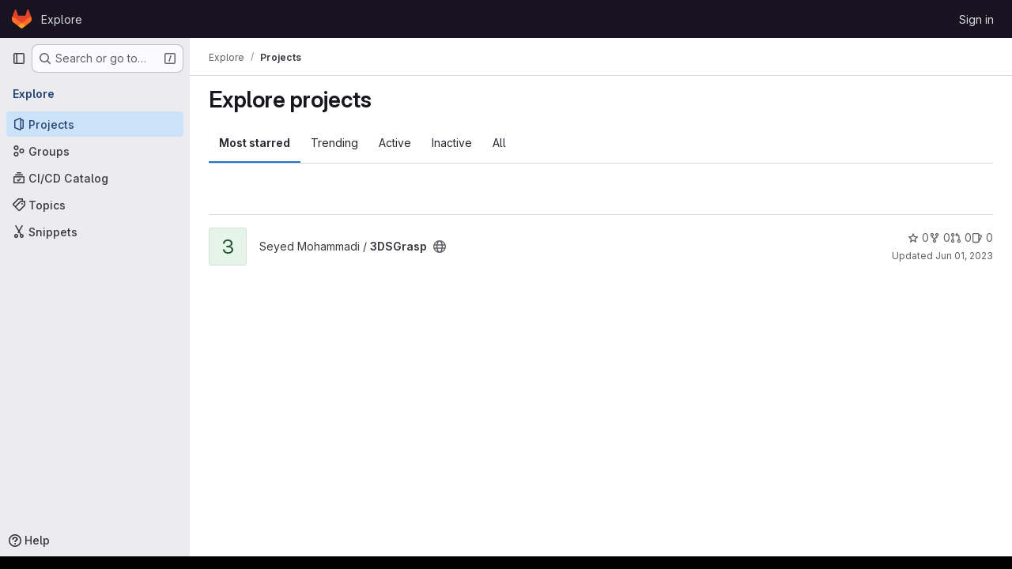

--- FILE ---
content_type: text/html; charset=utf-8
request_url: https://gitlab.iit.it/explore?language=25&sort=latest_activity_desc
body_size: 8774
content:
<!DOCTYPE html>
<html class="gl-system ui-neutral with-top-bar with-header with-system-footer" lang="en">
<head prefix="og: http://ogp.me/ns#">
<meta charset="utf-8">
<meta content="IE=edge" http-equiv="X-UA-Compatible">
<meta content="width=device-width, initial-scale=1" name="viewport">
<title>Explore projects · GitLab</title>
<script>
//<![CDATA[
window.gon={};gon.api_version="v4";gon.default_avatar_url="https://gitlab.iit.it/assets/no_avatar-849f9c04a3a0d0cea2424ae97b27447dc64a7dbfae83c036c45b403392f0e8ba.png";gon.max_file_size=10;gon.asset_host=null;gon.webpack_public_path="/assets/webpack/";gon.relative_url_root="";gon.user_color_mode="gl-system";gon.user_color_scheme="white";gon.markdown_surround_selection=null;gon.markdown_automatic_lists=null;gon.markdown_maintain_indentation=null;gon.math_rendering_limits_enabled=true;gon.recaptcha_api_server_url="https://www.recaptcha.net/recaptcha/api.js";gon.recaptcha_sitekey="6LeE2wYcAAAAAPAeuXPPbQdOujUDeNrZMdNQgCok";gon.gitlab_url="https://gitlab.iit.it";gon.promo_url="https://about.gitlab.com";gon.forum_url="https://forum.gitlab.com";gon.docs_url="https://docs.gitlab.com";gon.revision="e88a8d1d1c2";gon.feature_category="groups_and_projects";gon.gitlab_logo="/assets/gitlab_logo-2957169c8ef64c58616a1ac3f4fc626e8a35ce4eb3ed31bb0d873712f2a041a0.png";gon.secure=true;gon.sprite_icons="/assets/icons-62cd41f10569bb5050df02409792752f47c042aa91f8d59f11b48b79e724f90d.svg";gon.sprite_file_icons="/assets/file_icons/file_icons-88a95467170997d6a4052c781684c8250847147987090747773c1ee27c513c5f.svg";gon.emoji_sprites_css_path="/assets/emoji_sprites-bd26211944b9d072037ec97cb138f1a52cd03ef185cd38b8d1fcc963245199a1.css";gon.emoji_backend_version=4;gon.gridstack_css_path="/assets/lazy_bundles/gridstack-f42069e5c7b1542688660592b48f2cbd86e26b77030efd195d124dbd8fe64434.css";gon.test_env=false;gon.disable_animations=false;gon.suggested_label_colors={"#cc338b":"Magenta-pink","#dc143c":"Crimson","#c21e56":"Rose red","#cd5b45":"Dark coral","#ed9121":"Carrot orange","#eee600":"Titanium yellow","#009966":"Green-cyan","#8fbc8f":"Dark sea green","#6699cc":"Blue-gray","#e6e6fa":"Lavender","#9400d3":"Dark violet","#330066":"Deep violet","#36454f":"Charcoal grey","#808080":"Gray"};gon.first_day_of_week=0;gon.time_display_relative=true;gon.time_display_format=0;gon.ee=false;gon.jh=false;gon.dot_com=false;gon.uf_error_prefix="UF";gon.pat_prefix="glpat-";gon.keyboard_shortcuts_enabled=true;gon.diagramsnet_url="https://embed.diagrams.net";gon.features={"uiForOrganizations":false,"organizationSwitching":false,"findAndReplace":false,"removeMonitorMetrics":true,"workItemViewForIssues":true,"mergeRequestDashboard":true,"newProjectCreationForm":false,"workItemsClientSideBoards":false,"glqlWorkItems":false,"glqlAggregation":false,"glqlTypescript":false,"whatsNewFeaturedCarousel":true,"extensibleReferenceFilters":false,"paneledView":false,"disallowImmediateDeletion":false,"projectStudioEnabled":false};
//]]>
</script>

<script>
//<![CDATA[
const root = document.documentElement;
if (window.matchMedia('(prefers-color-scheme: dark)').matches) {
  root.classList.add('gl-dark');
}

window.matchMedia('(prefers-color-scheme: dark)').addEventListener('change', (e) => {
  if (e.matches) {
    root.classList.add('gl-dark');
  } else {
    root.classList.remove('gl-dark');
  }
});

//]]>
</script>


<link href="https://gitlab.iit.it/explore/projects" rel="canonical">


<meta content="light dark" name="color-scheme">
<link rel="stylesheet" href="/assets/application-f1c7f7d40d267ee3d4c95390cbf83e875a7abd1154852f7da49e18fd502e786b.css" media="(prefers-color-scheme: light)" />
<link rel="stylesheet" href="/assets/application_dark-0074dc595c1b12bc33700481357a1440676cf9f3bc5f6058746e635581d27f94.css" media="(prefers-color-scheme: dark)" />
<link rel="stylesheet" href="/assets/page_bundles/projects-5a0c331b8f705a90c8d3735fb4cc7317c506bb3b2153b34eaf24285fd9f19c86.css" /><link rel="stylesheet" href="/assets/page_bundles/commit_description-9e7efe20f0cef17d0606edabfad0418e9eb224aaeaa2dae32c817060fa60abcc.css" /><link rel="stylesheet" href="/assets/page_bundles/work_items-dd1282f317752aae038ad9ba41ea791b97bc5935f9e8a307cb57754a5b80a5e1.css" /><link rel="stylesheet" href="/assets/page_bundles/notes_shared-e9c90e23c973dff1f421a3e73a36e9dcfe6a577b45b06811a3efb6c2b8ac65eb.css" />
<link rel="stylesheet" href="/assets/application_utilities-e3b0c44298fc1c149afbf4c8996fb92427ae41e4649b934ca495991b7852b855.css" media="(prefers-color-scheme: light)" />
<link rel="stylesheet" href="/assets/application_utilities_dark-e3b0c44298fc1c149afbf4c8996fb92427ae41e4649b934ca495991b7852b855.css" media="(prefers-color-scheme: dark)" />
<link rel="stylesheet" href="/assets/tailwind-2f42665f4c04e04bc10493c86cf8d338a9a359169391d8ace37a621e2bb7c555.css" />


<link rel="stylesheet" href="/assets/fonts-deb7ad1d55ca77c0172d8538d53442af63604ff490c74acc2859db295c125bdb.css" />
<link rel="stylesheet" href="/assets/highlight/themes/white-f9894e9bc9414456158c25fb1a2f853ace8855b6a40b2b43001d20fb651b5512.css" media="(prefers-color-scheme: light)" />
<link rel="stylesheet" href="/assets/highlight/themes/dark-67ac54fe266c37b22ddc8f582d52a80540d5747ea91a851778a772440fab2aac.css" media="(prefers-color-scheme: dark)" />

<script src="/assets/webpack/runtime.637d0ed0.bundle.js" defer="defer"></script>
<script src="/assets/webpack/main.0b978911.chunk.js" defer="defer"></script>
<script src="/assets/webpack/tracker.4ac2efa2.chunk.js" defer="defer"></script>
<script>
//<![CDATA[
window.snowplowOptions = {"namespace":"gl","hostname":"gitlab.iit.it:443","postPath":"/-/collect_events","forceSecureTracker":true,"appId":"gitlab_sm"}

gl = window.gl || {};
gl.snowplowStandardContext = {"schema":"iglu:com.gitlab/gitlab_standard/jsonschema/1-1-7","data":{"environment":"self-managed","source":"gitlab-rails","correlation_id":"01K9JXZHQVETNK48HRNKB3VR5Q","plan":"free","extra":{},"user_id":null,"global_user_id":null,"user_type":null,"is_gitlab_team_member":null,"namespace_id":null,"ultimate_parent_namespace_id":null,"project_id":null,"feature_enabled_by_namespace_ids":null,"realm":"self-managed","instance_id":"7bf6e8a2-6afc-42a6-ad27-aaeed4d55e93","unique_instance_id":"3c0d56c3-b324-5952-a5d2-69001515d768","host_name":"gitlab.iit.it","instance_version":"18.4.1","context_generated_at":"2025-11-08T23:49:15.753Z"}}
gl.snowplowPseudonymizedPageUrl = "https://gitlab.iit.it/explore/projects?language=masked_language\u0026sort=masked_sort";
gl.maskedDefaultReferrerUrl = null;
gl.ga4MeasurementId = 'G-ENFH3X7M5Y';
gl.duoEvents = [];
gl.onlySendDuoEvents = true;


//]]>
</script>
<link rel="preload" href="/assets/application_utilities-e3b0c44298fc1c149afbf4c8996fb92427ae41e4649b934ca495991b7852b855.css" as="style" type="text/css">
<link rel="preload" href="/assets/application-f1c7f7d40d267ee3d4c95390cbf83e875a7abd1154852f7da49e18fd502e786b.css" as="style" type="text/css">
<link rel="preload" href="/assets/highlight/themes/white-f9894e9bc9414456158c25fb1a2f853ace8855b6a40b2b43001d20fb651b5512.css" as="style" type="text/css">




<script src="/assets/webpack/commons-pages.groups.new-pages.import.gitlab_projects.new-pages.import.manifest.new-pages.projects.n-44c6c18e.053adf2e.chunk.js" defer="defer"></script>
<script src="/assets/webpack/commons-pages.search.show-super_sidebar.a7538ab3.chunk.js" defer="defer"></script>
<script src="/assets/webpack/super_sidebar.8b1eaa12.chunk.js" defer="defer"></script>
<script src="/assets/webpack/commons-pages.admin.abuse_reports-pages.admin.abuse_reports.show-pages.admin.credentials-pages.admin-4e5bbb50.4bab865f.chunk.js" defer="defer"></script>
<script src="/assets/webpack/commons-pages.admin.abuse_reports-pages.admin.abuse_reports.show-pages.admin.groups.index-pages.admi-fe26cd5e.b54f1f5e.chunk.js" defer="defer"></script>
<script src="/assets/webpack/commons-pages.admin.groups.index-pages.admin.projects.index-pages.dashboard.groups.index-pages.dashb-d18d9104.932004bb.chunk.js" defer="defer"></script>
<script src="/assets/webpack/pages.explore.projects.466a0d6f.chunk.js" defer="defer"></script>

<meta content="object" property="og:type">
<meta content="GitLab" property="og:site_name">
<meta content="Explore projects · GitLab" property="og:title">
<meta content="GitLab Community Edition" property="og:description">
<meta content="https://gitlab.iit.it/assets/twitter_card-570ddb06edf56a2312253c5872489847a0f385112ddbcd71ccfa1570febab5d2.jpg" property="og:image">
<meta content="64" property="og:image:width">
<meta content="64" property="og:image:height">
<meta content="https://gitlab.iit.it/explore?language=25&amp;sort=latest_activity_desc" property="og:url">
<meta content="summary" property="twitter:card">
<meta content="Explore projects · GitLab" property="twitter:title">
<meta content="GitLab Community Edition" property="twitter:description">
<meta content="https://gitlab.iit.it/assets/twitter_card-570ddb06edf56a2312253c5872489847a0f385112ddbcd71ccfa1570febab5d2.jpg" property="twitter:image">

<meta name="csrf-param" content="authenticity_token" />
<meta name="csrf-token" content="YUtuWm4j0pSC-jfoqdliCebkIAPsL1t9pyRVMVEVx0QxRHSTvEPEY7xJYRJtdwOttBqlJGpgE4lmT7a4fLYyAw" />
<meta name="csp-nonce" />
<meta name="action-cable-url" content="/-/cable" />
<link href="/-/manifest.json" rel="manifest">
<link rel="icon" type="image/png" href="/assets/favicon-72a2cad5025aa931d6ea56c3201d1f18e68a8cd39788c7c80d5b2b82aa5143ef.png" id="favicon" data-original-href="/assets/favicon-72a2cad5025aa931d6ea56c3201d1f18e68a8cd39788c7c80d5b2b82aa5143ef.png" />
<link rel="apple-touch-icon" type="image/x-icon" href="/assets/apple-touch-icon-b049d4bc0dd9626f31db825d61880737befc7835982586d015bded10b4435460.png" />
<link href="/search/opensearch.xml" rel="search" title="Search GitLab" type="application/opensearchdescription+xml">




<meta content="GitLab Community Edition" name="description">
<meta content="#ececef" name="theme-color">
</head>

<body class="tab-width-8 gl-browser-chrome gl-platform-mac body-fixed-scrollbar" data-page="explore:projects:index" data-project-studio-available="false" data-project-studio-enabled="false">
<div id="js-tooltips-container"></div>
<div id="js-drawer-container"></div>

<script>
//<![CDATA[
gl = window.gl || {};
gl.client = {"isChrome":true,"isMac":true};


//]]>
</script>


<header class="header-logged-out" data-testid="navbar">
<a class="gl-sr-only gl-accessibility" href="#content-body">Skip to content</a>
<div class="container-fluid">
<nav aria-label="Explore GitLab" class="header-logged-out-nav gl-flex gl-gap-3 gl-justify-between">
<div class="gl-flex gl-items-center gl-gap-1">
<span class="gl-sr-only">GitLab</span>
<a title="Homepage" id="logo" class="header-logged-out-logo has-tooltip" aria-label="Homepage" data-track-label="main_navigation" data-track-action="click_gitlab_logo_link" data-track-property="navigation_top" href="/"><svg aria-hidden="true" role="img" class="tanuki-logo" width="25" height="24" viewBox="0 0 25 24" fill="none" xmlns="http://www.w3.org/2000/svg">
  <path class="tanuki-shape tanuki" d="m24.507 9.5-.034-.09L21.082.562a.896.896 0 0 0-1.694.091l-2.29 7.01H7.825L5.535.653a.898.898 0 0 0-1.694-.09L.451 9.411.416 9.5a6.297 6.297 0 0 0 2.09 7.278l.012.01.03.022 5.16 3.867 2.56 1.935 1.554 1.176a1.051 1.051 0 0 0 1.268 0l1.555-1.176 2.56-1.935 5.197-3.89.014-.01A6.297 6.297 0 0 0 24.507 9.5Z"
        fill="#E24329"/>
  <path class="tanuki-shape right-cheek" d="m24.507 9.5-.034-.09a11.44 11.44 0 0 0-4.56 2.051l-7.447 5.632 4.742 3.584 5.197-3.89.014-.01A6.297 6.297 0 0 0 24.507 9.5Z"
        fill="#FC6D26"/>
  <path class="tanuki-shape chin" d="m7.707 20.677 2.56 1.935 1.555 1.176a1.051 1.051 0 0 0 1.268 0l1.555-1.176 2.56-1.935-4.743-3.584-4.755 3.584Z"
        fill="#FCA326"/>
  <path class="tanuki-shape left-cheek" d="M5.01 11.461a11.43 11.43 0 0 0-4.56-2.05L.416 9.5a6.297 6.297 0 0 0 2.09 7.278l.012.01.03.022 5.16 3.867 4.745-3.584-7.444-5.632Z"
        fill="#FC6D26"/>
</svg>

</a></div>
<ul class="gl-list-none gl-p-0 gl-m-0 gl-flex gl-gap-3 gl-items-center gl-grow">
<li class="header-logged-out-nav-item">
<a class="" href="/explore">Explore</a>
</li>
</ul>
<ul class="gl-list-none gl-p-0 gl-m-0 gl-flex gl-gap-3 gl-items-center gl-justify-end">
<li class="header-logged-out-nav-item">
<a href="/users/sign_in?redirect_to_referer=yes">Sign in</a>
</li>
</ul>
</nav>
</div>
</header>

<div class="layout-page page-with-super-sidebar">
<aside class="js-super-sidebar super-sidebar super-sidebar-loading" data-command-palette="{}" data-force-desktop-expanded-sidebar="" data-is-saas="false" data-root-path="/" data-sidebar="{&quot;is_logged_in&quot;:false,&quot;compare_plans_url&quot;:&quot;https://about.gitlab.com/pricing&quot;,&quot;context_switcher_links&quot;:[{&quot;title&quot;:&quot;Explore&quot;,&quot;link&quot;:&quot;/explore&quot;,&quot;icon&quot;:&quot;compass&quot;}],&quot;current_menu_items&quot;:[{&quot;id&quot;:&quot;projects_menu&quot;,&quot;title&quot;:&quot;Projects&quot;,&quot;icon&quot;:&quot;project&quot;,&quot;avatar_shape&quot;:&quot;rect&quot;,&quot;link&quot;:&quot;/explore/projects/starred&quot;,&quot;is_active&quot;:true,&quot;items&quot;:[],&quot;separated&quot;:false},{&quot;id&quot;:&quot;groups_menu&quot;,&quot;title&quot;:&quot;Groups&quot;,&quot;icon&quot;:&quot;group&quot;,&quot;avatar_shape&quot;:&quot;rect&quot;,&quot;link&quot;:&quot;/explore/groups&quot;,&quot;is_active&quot;:false,&quot;items&quot;:[],&quot;separated&quot;:false},{&quot;id&quot;:&quot;catalog_menu&quot;,&quot;title&quot;:&quot;CI/CD Catalog&quot;,&quot;icon&quot;:&quot;catalog-checkmark&quot;,&quot;avatar_shape&quot;:&quot;rect&quot;,&quot;link&quot;:&quot;/explore/catalog&quot;,&quot;is_active&quot;:false,&quot;items&quot;:[],&quot;separated&quot;:false},{&quot;id&quot;:&quot;topics_menu&quot;,&quot;title&quot;:&quot;Topics&quot;,&quot;icon&quot;:&quot;labels&quot;,&quot;avatar_shape&quot;:&quot;rect&quot;,&quot;link&quot;:&quot;/explore/projects/topics&quot;,&quot;is_active&quot;:false,&quot;items&quot;:[],&quot;separated&quot;:false},{&quot;id&quot;:&quot;snippets_menu&quot;,&quot;title&quot;:&quot;Snippets&quot;,&quot;icon&quot;:&quot;snippet&quot;,&quot;avatar_shape&quot;:&quot;rect&quot;,&quot;link&quot;:&quot;/explore/snippets&quot;,&quot;is_active&quot;:false,&quot;items&quot;:[],&quot;separated&quot;:false}],&quot;current_context_header&quot;:&quot;Explore&quot;,&quot;support_path&quot;:&quot;https://about.gitlab.com/get-help/&quot;,&quot;docs_path&quot;:&quot;/help/docs&quot;,&quot;display_whats_new&quot;:false,&quot;show_version_check&quot;:null,&quot;search&quot;:{&quot;search_path&quot;:&quot;/search&quot;,&quot;issues_path&quot;:&quot;/dashboard/issues&quot;,&quot;mr_path&quot;:&quot;/dashboard/merge_requests&quot;,&quot;autocomplete_path&quot;:&quot;/search/autocomplete&quot;,&quot;settings_path&quot;:&quot;/search/settings&quot;,&quot;search_context&quot;:{&quot;for_snippets&quot;:null}},&quot;panel_type&quot;:&quot;explore&quot;,&quot;shortcut_links&quot;:[{&quot;title&quot;:&quot;Snippets&quot;,&quot;href&quot;:&quot;/explore/snippets&quot;,&quot;css_class&quot;:&quot;dashboard-shortcuts-snippets&quot;},{&quot;title&quot;:&quot;Groups&quot;,&quot;href&quot;:&quot;/explore/groups&quot;,&quot;css_class&quot;:&quot;dashboard-shortcuts-groups&quot;},{&quot;title&quot;:&quot;Projects&quot;,&quot;href&quot;:&quot;/explore/projects/starred&quot;,&quot;css_class&quot;:&quot;dashboard-shortcuts-projects&quot;}],&quot;terms&quot;:&quot;/-/users/terms&quot;}"></aside>


<div class="content-wrapper">
<div class="broadcast-wrapper">



</div>
<div class="alert-wrapper alert-wrapper-top-space gl-flex gl-flex-col gl-gap-3 container-fluid container-limited">






















</div>

<div class="top-bar-fixed container-fluid" data-testid="top-bar">
<div class="top-bar-container gl-flex gl-items-center gl-gap-2">
<div class="gl-grow gl-basis-0 gl-flex gl-items-center gl-justify-start gl-gap-3">
<button class="gl-button btn btn-icon btn-md btn-default btn-default-tertiary js-super-sidebar-toggle-expand super-sidebar-toggle -gl-ml-3" aria-controls="super-sidebar" aria-expanded="false" aria-label="Primary navigation sidebar" type="button"><svg class="s16 gl-icon gl-button-icon " data-testid="sidebar-icon"><use href="/assets/icons-62cd41f10569bb5050df02409792752f47c042aa91f8d59f11b48b79e724f90d.svg#sidebar"></use></svg>

</button>
<script type="application/ld+json">
{"@context":"https://schema.org","@type":"BreadcrumbList","itemListElement":[{"@type":"ListItem","position":1,"name":"Explore","item":"https://gitlab.iit.it/explore"},{"@type":"ListItem","position":2,"name":"Projects","item":"https://gitlab.iit.it/explore?language=25\u0026sort=latest_activity_desc"}]}


</script>
<div data-testid="breadcrumb-links" id="js-vue-page-breadcrumbs-wrapper">
<div data-breadcrumbs-json="[{&quot;text&quot;:&quot;Explore&quot;,&quot;href&quot;:&quot;/explore&quot;,&quot;avatarPath&quot;:null},{&quot;text&quot;:&quot;Projects&quot;,&quot;href&quot;:&quot;/explore?language=25\u0026sort=latest_activity_desc&quot;,&quot;avatarPath&quot;:null}]" id="js-vue-page-breadcrumbs"></div>
<div id="js-injected-page-breadcrumbs"></div>
<div id="js-page-breadcrumbs-extra"></div>
</div>


</div>
</div>
</div>

<div class="container-fluid container-limited ">
<main class="content" id="content-body">
<div class="flash-container flash-container-page sticky" data-testid="flash-container">
<div id="js-global-alerts"></div>
</div>





<div class="page-title-holder gl-flex gl-items-center" data-testid="explore-projects-title">
<h1 class="page-title gl-text-size-h-display">Explore projects</h1>
<div class="page-title-controls">
</div>
</div>

<div class="gl-flex">
<ul class="gl-flex gl-grow gl-border-none nav gl-tabs-nav" role="tablist"><li role="presentation" class="nav-item"><a data-event-tracking="click_tab_projects_explore" data-event-label="Most starred" role="tab" class="nav-link gl-tab-nav-item active gl-tab-nav-item-active" href="/explore/projects/starred">Most starred</a></li>
<li role="presentation" class="nav-item"><a data-event-tracking="click_tab_projects_explore" data-event-label="Trending" role="tab" class="nav-link gl-tab-nav-item" href="/explore/projects/trending">Trending</a></li>
<li role="presentation" class="nav-item"><a data-event-tracking="click_tab_projects_explore" data-event-label="Active" role="tab" class="nav-link gl-tab-nav-item" href="/explore/projects">Active</a></li>
<li role="presentation" class="nav-item"><a data-event-tracking="click_tab_projects_explore" data-event-label="Inactive" role="tab" class="nav-link gl-tab-nav-item" href="/explore/projects?archived=only">Inactive</a></li>
<li role="presentation" class="nav-item"><a data-event-tracking="click_tab_projects_explore" data-event-label="All" role="tab" class="nav-link gl-tab-nav-item" href="/explore/projects?archived=true">All</a></li>
</ul></div>
<div class="gl-py-5 gl-border-t gl-border-b" data-app-data="{&quot;initial_sort&quot;:&quot;latest_activity_desc&quot;,&quot;programming_languages&quot;:[{&quot;id&quot;:17,&quot;name&quot;:&quot;Batchfile&quot;,&quot;color&quot;:&quot;#C1F12E&quot;,&quot;created_at&quot;:&quot;2018-09-28T13:29:01.889Z&quot;},{&quot;id&quot;:6,&quot;name&quot;:&quot;C&quot;,&quot;color&quot;:&quot;#555555&quot;,&quot;created_at&quot;:&quot;2018-09-24T13:15:15.793Z&quot;},{&quot;id&quot;:28,&quot;name&quot;:&quot;C#&quot;,&quot;color&quot;:&quot;#178600&quot;,&quot;created_at&quot;:&quot;2018-11-09T15:55:11.208Z&quot;},{&quot;id&quot;:1,&quot;name&quot;:&quot;C++&quot;,&quot;color&quot;:&quot;#f34b7d&quot;,&quot;created_at&quot;:&quot;2018-09-24T05:37:43.889Z&quot;},{&quot;id&quot;:16,&quot;name&quot;:&quot;CMake&quot;,&quot;color&quot;:&quot;#e7efda&quot;,&quot;created_at&quot;:&quot;2018-09-28T13:29:01.887Z&quot;},{&quot;id&quot;:15,&quot;name&quot;:&quot;CSS&quot;,&quot;color&quot;:&quot;#563d7c&quot;,&quot;created_at&quot;:&quot;2018-09-26T15:26:31.283Z&quot;},{&quot;id&quot;:46,&quot;name&quot;:&quot;Dockerfile&quot;,&quot;color&quot;:&quot;#384d54&quot;,&quot;created_at&quot;:&quot;2019-04-26T08:46:36.675Z&quot;},{&quot;id&quot;:66,&quot;name&quot;:&quot;GLSL&quot;,&quot;color&quot;:&quot;#086703&quot;,&quot;created_at&quot;:&quot;2020-09-15T13:32:58.094Z&quot;},{&quot;id&quot;:13,&quot;name&quot;:&quot;HTML&quot;,&quot;color&quot;:&quot;#e34c26&quot;,&quot;created_at&quot;:&quot;2018-09-26T15:26:31.279Z&quot;},{&quot;id&quot;:21,&quot;name&quot;:&quot;Java&quot;,&quot;color&quot;:&quot;#b07219&quot;,&quot;created_at&quot;:&quot;2018-10-02T15:17:19.058Z&quot;},{&quot;id&quot;:10,&quot;name&quot;:&quot;JavaScript&quot;,&quot;color&quot;:&quot;#f1e05a&quot;,&quot;created_at&quot;:&quot;2018-09-24T14:12:40.589Z&quot;},{&quot;id&quot;:23,&quot;name&quot;:&quot;Jupyter Notebook&quot;,&quot;color&quot;:&quot;#DA5B0B&quot;,&quot;created_at&quot;:&quot;2018-10-10T06:35:02.970Z&quot;},{&quot;id&quot;:31,&quot;name&quot;:&quot;M&quot;,&quot;color&quot;:&quot;#08f271&quot;,&quot;created_at&quot;:&quot;2018-11-25T14:35:31.423Z&quot;},{&quot;id&quot;:55,&quot;name&quot;:&quot;MATLAB&quot;,&quot;color&quot;:&quot;#e16737&quot;,&quot;created_at&quot;:&quot;2019-11-25T14:58:49.341Z&quot;},{&quot;id&quot;:24,&quot;name&quot;:&quot;Makefile&quot;,&quot;color&quot;:&quot;#427819&quot;,&quot;created_at&quot;:&quot;2018-10-11T13:22:15.701Z&quot;},{&quot;id&quot;:18,&quot;name&quot;:&quot;PHP&quot;,&quot;color&quot;:&quot;#4F5D95&quot;,&quot;created_at&quot;:&quot;2018-10-01T08:45:59.821Z&quot;},{&quot;id&quot;:4,&quot;name&quot;:&quot;Python&quot;,&quot;color&quot;:&quot;#3572A5&quot;,&quot;created_at&quot;:&quot;2018-09-24T07:34:25.762Z&quot;},{&quot;id&quot;:9,&quot;name&quot;:&quot;R&quot;,&quot;color&quot;:&quot;#198CE7&quot;,&quot;created_at&quot;:&quot;2018-09-24T14:12:40.587Z&quot;},{&quot;id&quot;:48,&quot;name&quot;:&quot;ShaderLab&quot;,&quot;color&quot;:&quot;#ca40d8&quot;,&quot;created_at&quot;:&quot;2019-06-10T14:51:56.032Z&quot;},{&quot;id&quot;:5,&quot;name&quot;:&quot;Shell&quot;,&quot;color&quot;:&quot;#89e051&quot;,&quot;created_at&quot;:&quot;2018-09-24T07:34:25.764Z&quot;},{&quot;id&quot;:37,&quot;name&quot;:&quot;Tcl&quot;,&quot;color&quot;:&quot;#e4cc98&quot;,&quot;created_at&quot;:&quot;2019-01-15T08:48:13.847Z&quot;},{&quot;id&quot;:12,&quot;name&quot;:&quot;TeX&quot;,&quot;color&quot;:&quot;#3D6117&quot;,&quot;created_at&quot;:&quot;2018-09-26T15:26:31.277Z&quot;},{&quot;id&quot;:19,&quot;name&quot;:&quot;TypeScript&quot;,&quot;color&quot;:&quot;#2b7489&quot;,&quot;created_at&quot;:&quot;2018-10-02T13:50:31.929Z&quot;},{&quot;id&quot;:33,&quot;name&quot;:&quot;VHDL&quot;,&quot;color&quot;:&quot;#adb2cb&quot;,&quot;created_at&quot;:&quot;2019-01-14T09:42:50.176Z&quot;},{&quot;id&quot;:34,&quot;name&quot;:&quot;Verilog&quot;,&quot;color&quot;:&quot;#b2b7f8&quot;,&quot;created_at&quot;:&quot;2019-01-14T09:42:50.179Z&quot;}],&quot;paths_to_exclude_sort_on&quot;:[&quot;/explore/projects/starred&quot;,&quot;/explore&quot;]}" id="js-projects-filtered-search-and-sort">
<div class="gl-h-7"></div>
</div>

<div class="js-projects-list-holder" data-testid="projects-list">
<ul class="projects-list gl-text-subtle gl-w-full gl-my-2">
<li class="project-row">
<div class="project-cell gl-w-11">
<a class="project" href="/seyed.mohammadi/3DSGrasp"><span class="gl-sr-only">
View 3DSGrasp project
</span>
<div aria-hidden="true" class="gl-avatar gl-avatar-s48  !gl-rounded-base gl-avatar-identicon gl-avatar-identicon-bg5">
3
</div>

</a></div>
<div class="project-cell @sm/panel:gl-flex gl-items-center !gl-align-middle">
<div class="project-details gl-pr-9 gl-sm-pr-0 gl-w-full gl-flex gl-flex-col" data-qa-project-name="3DSGrasp" data-testid="project-content">
<div class="gl-flex gl-items-baseline gl-flex-wrap">
<h2 class="gl-text-base gl-leading-20 gl-my-0 gl-wrap-anywhere">
<a class="gl-text-default hover:gl-text-default gl-mr-3 js-prefetch-document" title="3DSGrasp" href="/seyed.mohammadi/3DSGrasp"><span class="namespace-name gl-font-normal">
Seyed Mohammadi
/
</span>
<span class="project-name">3DSGrasp</span>
</a></h2>
<button class="has-tooltip gl-border-0 gl-bg-transparent gl-p-0 gl-leading-0 gl-text-inherit gl-mr-2" data-container="body" data-placement="top" title="Public - The project can be accessed without any authentication." type="button" aria-label="Public - The project can be accessed without any authentication."><svg class="s16 gl-fill-icon-subtle" data-testid="earth-icon"><use href="/assets/icons-62cd41f10569bb5050df02409792752f47c042aa91f8d59f11b48b79e724f90d.svg#earth"></use></svg></button>

</div>

<div class="gl-flex gl-items-center gl-mt-3 @sm/panel:gl-flex !gl-align-middle @sm/panel:!gl-hidden">
<div class="controls gl-flex gl-items-center">

<a class="gl-flex gl-items-center !gl-text-inherit icon-wrapper has-tooltip stars" title="Stars" data-container="body" data-placement="top" href="/seyed.mohammadi/3DSGrasp/-/starrers"><svg class="s14 gl-mr-2" data-testid="star-o-icon"><use href="/assets/icons-62cd41f10569bb5050df02409792752f47c042aa91f8d59f11b48b79e724f90d.svg#star-o"></use></svg>
0
</a></div>
<div class="updated-note gl-text-sm gl-ml-3 gl-sm-ml-0">
<span>
Updated
<time class="js-timeago" title="Jun 1, 2023 11:22am" datetime="2023-06-01T11:22:32Z" tabindex="0" aria-label="Jun 1, 2023 11:22am" data-toggle="tooltip" data-placement="top" data-container="body">Jun 01, 2023</time>
</span>
</div>

</div>
</div>
</div>
<div class="project-cell project-controls gl-text-subtle @sm/panel:gl-flex gl-items-center !gl-align-middle !gl-hidden sm:!gl-table-cell" data-testid="project_controls">
<div class="controls gl-flex gl-items-center gl-mb-2 gl-gap-4 !gl-pr-0 !gl-justify-end">

<a class="gl-flex gl-items-center !gl-text-inherit icon-wrapper has-tooltip stars" title="Stars" data-container="body" data-placement="top" aria-label="3DSGrasp has 0 stars" href="/seyed.mohammadi/3DSGrasp/-/starrers"><svg class="s14 gl-mr-2" data-testid="star-o-icon"><use href="/assets/icons-62cd41f10569bb5050df02409792752f47c042aa91f8d59f11b48b79e724f90d.svg#star-o"></use></svg>
0
</a><a class="gl-flex gl-items-center !gl-text-inherit icon-wrapper has-tooltip forks" title="Forks" data-container="body" data-placement="top" aria-label="3DSGrasp has 0 forks" href="/seyed.mohammadi/3DSGrasp/-/forks"><svg class="s14 gl-mr-2" data-testid="fork-icon"><use href="/assets/icons-62cd41f10569bb5050df02409792752f47c042aa91f8d59f11b48b79e724f90d.svg#fork"></use></svg>
0
</a><a class="gl-flex gl-items-center !gl-text-inherit icon-wrapper has-tooltip merge-requests" title="Merge requests" data-container="body" data-placement="top" aria-label="3DSGrasp has 0 open merge requests" href="/seyed.mohammadi/3DSGrasp/-/merge_requests"><svg class="s14 gl-mr-2" data-testid="merge-request-icon"><use href="/assets/icons-62cd41f10569bb5050df02409792752f47c042aa91f8d59f11b48b79e724f90d.svg#merge-request"></use></svg>
0
</a><a class="gl-flex gl-items-center !gl-text-inherit icon-wrapper has-tooltip issues" title="Issues" data-container="body" data-placement="top" aria-label="3DSGrasp has 0 open issues" href="/seyed.mohammadi/3DSGrasp/-/issues"><svg class="s14 gl-mr-2" data-testid="issues-icon"><use href="/assets/icons-62cd41f10569bb5050df02409792752f47c042aa91f8d59f11b48b79e724f90d.svg#issues"></use></svg>
0
</a>
</div>
<div class="updated-note gl-text-sm gl-whitespace-nowrap gl-justify-end">
<span>
Updated
<time class="js-timeago" title="Jun 1, 2023 11:22am" datetime="2023-06-01T11:22:32Z" tabindex="0" aria-label="Jun 1, 2023 11:22am" data-toggle="tooltip" data-placement="top" data-container="body">Jun 01, 2023</time>
</span>
</div>
</div>
</li>

</ul>

</div>



</main>
</div>


</div>
</div>

<div class="footer-message" style="background-color: #000000;color: #000000"><p>IIT</p></div>
<script>
//<![CDATA[
if ('loading' in HTMLImageElement.prototype) {
  document.querySelectorAll('img.lazy').forEach(img => {
    img.loading = 'lazy';
    let imgUrl = img.dataset.src;
    // Only adding width + height for avatars for now
    if (imgUrl.indexOf('/avatar/') > -1 && imgUrl.indexOf('?') === -1) {
      const targetWidth = img.getAttribute('width') || img.width;
      imgUrl += `?width=${targetWidth}`;
    }
    img.src = imgUrl;
    img.removeAttribute('data-src');
    img.classList.remove('lazy');
    img.classList.add('js-lazy-loaded');
    img.dataset.testid = 'js-lazy-loaded-content';
  });
}

//]]>
</script>
<script>
//<![CDATA[
gl = window.gl || {};
gl.experiments = {};


//]]>
</script>

</body>
</html>

